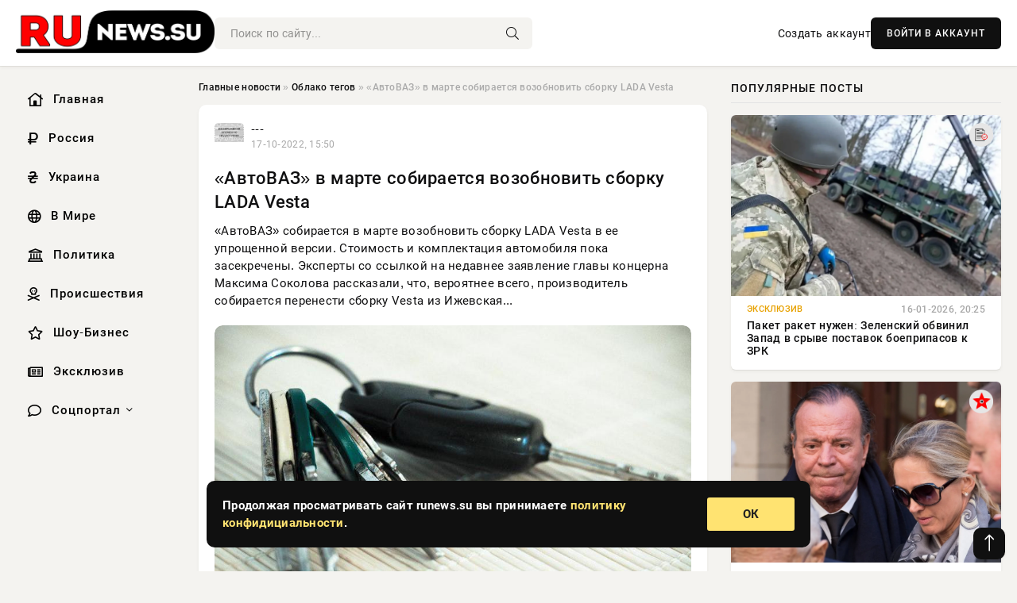

--- FILE ---
content_type: text/html; charset=utf-8
request_url: https://runews.su/tags/%C2%AB%D0%B0%D0%B2%D1%82%D0%BE%D0%B2%D0%B0%D0%B7%C2%BB%20%D0%B2%20%D0%BC%D0%B0%D1%80%D1%82%D0%B5%20%D1%81%D0%BE%D0%B1%D0%B8%D1%80%D0%B0%D0%B5%D1%82%D1%81%D1%8F%20%D0%B2%D0%BE%D0%B7%D0%BE%D0%B1%D0%BD%D0%BE%D0%B2%D0%B8%D1%82%D1%8C%20%D1%81%D0%B1%D0%BE%D1%80%D0%BA%D1%83%20lada%20vesta/
body_size: 10633
content:
<!DOCTYPE html>
<html lang="ru">
   <head>
   <title>«АвтоВАЗ» в марте собирается возобновить сборку LADA Vesta » Информационно аналитический портал «RuNews.su»</title>
<meta charset="utf-8">
<meta name="description" content="«АвтоВАЗ» собирается в марте возобновить сборку LADA Vesta в ее упрощенной версии. Стоимость и комплектация автомобиля пока засекречены. Эксперты со ссылкой на недавнее заявление главы концерна Максима Соколова рассказали, что, вероятнее всего, производитель собирается перенести сборку Vesta из">
<meta name="keywords" content="собирается, сборку, Vesta, «АвтоВАЗ», марте, возобновить, упрощенной, версии, Стоимость, комплектация, автомобиля, засекречены, Эксперты, ссылкой, недавнее, заявление, главы, концерна, Максима, Соколова">
<link rel="canonical" href="https://runews.su/tags/%C2%AB%D0%B0%D0%B2%D1%82%D0%BE%D0%B2%D0%B0%D0%B7%C2%BB%20%D0%B2%20%D0%BC%D0%B0%D1%80%D1%82%D0%B5%20%D1%81%D0%BE%D0%B1%D0%B8%D1%80%D0%B0%D0%B5%D1%82%D1%81%D1%8F%20%D0%B2%D0%BE%D0%B7%D0%BE%D0%B1%D0%BD%D0%BE%D0%B2%D0%B8%D1%82%D1%8C%20%D1%81%D0%B1%D0%BE%D1%80%D0%BA%D1%83%20lada%20vesta/">
<link rel="alternate" type="application/rss+xml" title="Информационно аналитический портал «RuNews.su» RSS" href="https://runews.su/rss.xml">
<link rel="preconnect" href="https://runews.su/" fetchpriority="high">
<meta property="twitter:card" content="summary">
<meta property="twitter:title" content="«АвтоВАЗ» в марте собирается возобновить сборку LADA Vesta » Информационно аналитический портал «RuNews.su»">
<meta property="twitter:description" content="«АвтоВАЗ» собирается в марте возобновить сборку LADA Vesta в ее упрощенной версии. Стоимость и комплектация автомобиля пока засекречены. Эксперты со ссылкой на недавнее заявление главы концерна Максима Соколова рассказали, что, вероятнее всего, производитель собирается перенести сборку Vesta из">
<meta property="og:type" content="article">
<meta property="og:site_name" content="Информационно аналитический портал «RuNews.su»">
<meta property="og:title" content="«АвтоВАЗ» в марте собирается возобновить сборку LADA Vesta » Информационно аналитический портал «RuNews.su»">
<meta property="og:description" content="«АвтоВАЗ» собирается в марте возобновить сборку LADA Vesta в ее упрощенной версии. Стоимость и комплектация автомобиля пока засекречены. Эксперты со ссылкой на недавнее заявление главы концерна Максима Соколова рассказали, что, вероятнее всего, производитель собирается перенести сборку Vesta из">

<script src="/engine/classes/min/index.php?g=general&amp;v=uj3sa"></script>
<script src="/engine/classes/min/index.php?f=engine/classes/js/jqueryui.js,engine/classes/js/dle_js.js&amp;v=uj3sa" defer></script>
<script type="application/ld+json">{"@context":"https://schema.org","@graph":[{"@type":"BreadcrumbList","@context":"https://schema.org/","itemListElement":[{"@type":"ListItem","position":1,"item":{"@id":"https://runews.su/","name":"Главные новости"}},{"@type":"ListItem","position":2,"item":{"@id":"https://runews.su/tags/","name":"Облако тегов"}},{"@type":"ListItem","position":3,"item":{"@id":"https://runews.su/tags/%C2%AB%D0%B0%D0%B2%D1%82%D0%BE%D0%B2%D0%B0%D0%B7%C2%BB%20%D0%B2%20%D0%BC%D0%B0%D1%80%D1%82%D0%B5%20%D1%81%D0%BE%D0%B1%D0%B8%D1%80%D0%B0%D0%B5%D1%82%D1%81%D1%8F%20%D0%B2%D0%BE%D0%B7%D0%BE%D0%B1%D0%BD%D0%BE%D0%B2%D0%B8%D1%82%D1%8C%20%D1%81%D0%B1%D0%BE%D1%80%D0%BA%D1%83%20lada%20vesta/","name":"«АвтоВАЗ» в марте собирается возобновить сборку LADA Vesta"}}]}]}</script> 
      <meta name="viewport" content="width=device-width, initial-scale=1.0" />
      <meta name="msapplication-TileColor" content="#e6e6e6">   
      <meta name="theme-color" content="#101010"> 
      <link rel="preload" href="/templates/Default/css/common.css" as="style">
      <link rel="preload" href="/templates/Default/css/styles.css" as="style">
      <link rel="preload" href="/templates/Default/css/engine.css" as="style">
      <link rel="preload" href="/templates/Default/css/fontawesome.css" as="style">
      <link rel="preload" href="/templates/Default/webfonts/manrope-400.woff2" as="font" type="font/woff2" crossorigin>
      <link rel="preload" href="/templates/Default/webfonts/manrope-600.woff2" as="font" type="font/woff2" crossorigin>
      <link rel="preload" href="/templates/Default/webfonts/manrope-700.woff2" as="font" type="font/woff2" crossorigin>
      <link rel="preload" href="/templates/Default/webfonts/fa-light-300.woff2" as="font" type="font/woff2" crossorigin>
      <link href="/templates/Default/css/common.css" type="text/css" rel="stylesheet" />
      <link href="/templates/Default/css/styles.css?v=03" type="text/css" rel="stylesheet" />
      <link href="/templates/Default/css/engine.css" type="text/css" rel="stylesheet" /> 
      <link href="/templates/Default/css/fontawesome.css" type="text/css" rel="stylesheet" />
      <link rel="apple-touch-icon" sizes="256x256" href="/templates/Default/favicons/256x256.png">
      <link rel="apple-touch-icon" sizes="192x192" href="/templates/Default/favicons/192x192.png">
      <link rel="apple-touch-icon" sizes="180x180" href="/templates/Default/favicons/180x180.png">
      <link rel="apple-touch-icon" sizes="167x167" href="/templates/Default/favicons/167x167.png">
      <link rel="apple-touch-icon" sizes="152x152" href="/templates/Default/favicons/152x152.png">
      <link rel="apple-touch-icon" sizes="120x120" href="/templates/Default/favicons/120x120.png">
      <link rel="icon" type="image/png" href="/templates/Default/favicons/favicon.png">
      	<!-- Yandex.RTB -->
	<script>window.yaContextCb=window.yaContextCb||[]</script>
	<script src="https://yandex.ru/ads/system/context.js" async></script>
   </head>
   <body>
      <div class="wrapper">
         <div class="wrapper-container wrapper-main">

            <header class="header d-flex ai-center vw100">
               <a href="/" class="logo" title="Информационно аналитический портал «RuNews.su»"><img src="/templates/Default/dleimages/logo.png" alt="Информационно аналитический портал «RuNews.su»"></a>
               <div class="header__search search-block flex-grow-1">
                  <form id="quicksearch" method="post">
                     <input type="hidden" name="do" value="search">
                     <input type="hidden" name="subaction" value="search">
                     <input class="search-block__input" id="story" name="story" placeholder="Поиск по сайту..." type="text" autocomplete="off">
                     <button class="search-block__btn" type="submit"><span class="fal fa-search"></span></button>
                  </form>
               </div>
               

               
               <a href="/?do=register" class="header__link">Создать аккаунт</a>
               <button class="header__btn-login js-show-login">ВОЙТИ В АККАУНТ</button>
               

               <button class="header__btn-menu d-none js-show-mobile-menu"><span class="fal fa-bars"></span></button>
            </header>

            <div class="content">
               <div class="cols">

                  <!-- MENU START -->
                  <aside class="col-side">
                     <ul class="side-nav js-this-in-mobile-menu">
                        <li><a href="/"><i class="far fa-home-lg"></i> Главная</a></li>
                        <li><a href="/russia/"><i class="far fa-ruble-sign"></i> Россия</a></li>
                        <li><a href="/ukraine/"><i class="far fa-hryvnia"></i> Украина</a></li>
                        <li><a href="/world/"><i class="far fa-globe"></i> В Мире</a></li>
                        <li><a href="/policy/"><i class="far fa-landmark"></i> Политика</a></li>
                        <li><a href="/incidents/"><i class="far fa-skull-crossbones"></i> Происшествия</a></li>
                        <li><a href="/show-business/"><i class="far fa-star"></i> Шоу-Бизнес</a></li>
                        <li><a href="/exclusive/"><i class="far fa-newspaper"></i> Эксклюзив</a></li>
                        <li class="submenu"><a href="/social/"><i class="far fa-comment"></i> Соцпортал</a>
                           <ul class="nav__list side-nav" style="position: unset !important">
                              <li class="nav__list-hidden"><a href="/social/goroskop/"><i class="far fa-planet-ringed"></i> Гороскопы</a></li>
                              <li class="nav__list-hidden"><a href="/social/primeti/"><i class="far fa-map-signs"></i> Приметы</a></li>
                              <li class="nav__list-hidden"><a href="/social/ezoterika/"><i class="far fa-sparkles"></i> Эзотерика</a></li>
                              <li class="nav__list-hidden"><a href="/social/prazdniki/"><i class="far fa-gift"></i> Праздники</a></li>
                              <li class="nav__list-hidden"><a href="/social/zdorove/"><i class="far fa-heart"></i> Здоровье</a></li>
                              <li class="nav__list-hidden"><a href="/social/psihologiya/"><i class="far fa-head-side-brain"></i> Психология</a></li>
                              <li class="nav__list-hidden"><a href="/social/dlya-zhenshchin/"><i class="far fa-venus-double"></i> Для женщин</a></li>
                              <li class="nav__list-hidden"><a href="/social/sad-ogorod/"><i class="far fa-seedling"></i> Сад-огород</a></li>
                           </ul>
                        </li>
                     </ul>
                  </aside>
                  <!-- MENU END -->
                  
                  <main class="col-main">
                    
                         
                        <div class="speedbar"><div class="over"><a href="https://runews.su/">Главные новости</a>  »  <a href="https://runews.su/tags/">Облако тегов</a>  »  «АвтоВАЗ» в марте собирается возобновить сборку LADA Vesta</div></div>
                        

                     <div class="content-block d-grid" id="content-block">
                        

                        
                        <article class="short">
	<div class="info-block">
	   <div class="info-body">
		  <a href="https://runews.su/" class="info-img" title="---"><img loading="lazy" src="/templates/Default/dleimages/no_icon.gif" alt="---"></a>
		  <div class="info-title"><a href="https://runews.su/" class="author_name">---</a></div>
		  <div class="info-meta">
			 <time datetime="17-10-2022, 15:50" class="ago">17-10-2022, 15:50</time>
		  </div>
	   </div>
	   <div class="dosuga-post-head-mark">
		  		
	   </div>
	</div>
	<div class="content_body">
	   <a href="https://runews.su/70166-avtovaz-v-marte-sobiraetsja-vozobnovit-sborku-lada-vesta.html" title="«АвтоВАЗ» в марте собирается возобновить сборку LADA Vesta">
		  <h2 class="dn-short-t">«АвтоВАЗ» в марте собирается возобновить сборку LADA Vesta</h2>
	   </a>
	   <p class="dn-short-p">«АвтоВАЗ» собирается в марте возобновить сборку LADA Vesta в ее упрощенной версии. Стоимость и комплектация автомобиля пока засекречены. Эксперты со ссылкой на недавнее заявление главы концерна Максима Соколова рассказали, что, вероятнее всего, производитель собирается перенести сборку Vesta из Ижевская...</p>
	   <a href="https://runews.su/70166-avtovaz-v-marte-sobiraetsja-vozobnovit-sborku-lada-vesta.html" title="«АвтоВАЗ» в марте собирается возобновить сборку LADA Vesta">
		  <div class="dn-post-img">
			 <img loading="lazy" src="/uploads/posts/2022-10/1666011028-1avto2.jpg" alt="«АвтоВАЗ» в марте собирается возобновить сборку LADA Vesta">
		  </div>
	   </a>
	</div>
	<div class="short__tags page__tags d-flex">		
			
	</div>
	<div class="content_footer">
	       
	   
			<div class="f_like"><a href="#" onclick="doRate('plus', '70166'); return false;" ><i title="Мне нравится" class="far fa-thumbs-up"></i> <span data-likes-id="70166">0</span></a></div>
			<div class="f_dlike"><a href="#" onclick="doRate('minus', '70166'); return false;" ><i title="Мне не нравится" class="far fa-thumbs-down"></i> <span data-dislikes-id="70166">0</span></a></div>
	   
	   <a href="https://runews.su/70166-avtovaz-v-marte-sobiraetsja-vozobnovit-sborku-lada-vesta.html#comment">
		  <div class="f_link"><i class="far fa-comment-alt"></i> 0</div>
	   </a>
	   <div class="f_info">	
		  <span style="margin: 5px; float: left;"><i class="far fa-eye"></i> 20</span>
		  <a class="more smotret" href="https://runews.su/70166-avtovaz-v-marte-sobiraetsja-vozobnovit-sborku-lada-vesta.html" title="Читать полностью">ЧИТАТЬ</a>   
	   </div>
	</div>
 </article>

                        

                     </div>
                  </main>

                  <aside class="col-side">

                     <div class="side-block">
                        <div class="side-block__title">Популярные посты</div>
                        <div class="side-block__content">
                        <div class="popular grid-item">
   <div class="popular__img img-responsive">
      <img loading="lazy" src="/uploads/posts/2026-01/thumbs/1768586629-11768570814-15.webp" alt="Пакет ракет нужен: Зеленский обвинил Запад в срыве поставок боеприпасов к ЗРК">
      <div class="item__category pi-center"><img src="/uploads/icons/exclusive.png"></div> 
   </div>
   <div class="meta_block">
      <div class="meta_block_cat">Эксклюзив</div>
      <time class="meta_block_date" datetime="16-01-2026, 20:25">16-01-2026, 20:25</time>   
   </div>
   <div class="popular__desc">
      <a class="popular__title expand-link" href="https://runews.su/exclusive/169239-paket-raket-nuzhen-zelenskij-obvinil-zapad-v-sryve-postavok-boepripasov-k-zrk.html">Пакет ракет нужен: Зеленский обвинил Запад в срыве поставок боеприпасов к ЗРК</a>
   </div>
 </div><div class="popular grid-item">
   <div class="popular__img img-responsive">
      <img loading="lazy" src="/uploads/posts/2026-01/thumbs/1768586632-11768566604-1original.webp" alt="Хулио Иглесиас ответил на обвинения в сексуализированном насилии">
      <div class="item__category pi-center"><img src="/uploads/icons/show-business.png"></div> 
   </div>
   <div class="meta_block">
      <div class="meta_block_cat">Шоу-Бизнес</div>
      <time class="meta_block_date" datetime="16-01-2026, 19:48">16-01-2026, 19:48</time>   
   </div>
   <div class="popular__desc">
      <a class="popular__title expand-link" href="https://runews.su/show-business/169240-hulio-iglesias-otvetil-na-obvinenija-v-seksualizirovannom-nasilii.html">Хулио Иглесиас ответил на обвинения в сексуализированном насилии</a>
   </div>
 </div><div class="popular grid-item">
   <div class="popular__img img-responsive">
      <img loading="lazy" src="/uploads/posts/2026-01/thumbs/1768558232-11768549504-1original.webp" alt="Бывший муж Яны Рудковской Виктор Батурин вышел из колонии">
      <div class="item__category pi-center"><img src="/uploads/icons/show-business.png"></div> 
   </div>
   <div class="meta_block">
      <div class="meta_block_cat">Шоу-Бизнес</div>
      <time class="meta_block_date" datetime="16-01-2026, 12:39">16-01-2026, 12:39</time>   
   </div>
   <div class="popular__desc">
      <a class="popular__title expand-link" href="https://runews.su/show-business/169132-byvshij-muzh-jany-rudkovskoj-viktor-baturin-vyshel-iz-kolonii.html">Бывший муж Яны Рудковской Виктор Батурин вышел из колонии</a>
   </div>
 </div><div class="popular grid-item">
   <div class="popular__img img-responsive">
      <img loading="lazy" src="/uploads/posts/2026-01/thumbs/1768660807-11768659907-1fg.webp" alt="В Италии задержали судно с грузом металла, ранее заходившее в порт Новороссийска">
      <div class="item__category pi-center"><img src="/uploads/icons/exclusive.png"></div> 
   </div>
   <div class="meta_block">
      <div class="meta_block_cat">Эксклюзив</div>
      <time class="meta_block_date" datetime="17-01-2026, 16:40">17-01-2026, 16:40</time>   
   </div>
   <div class="popular__desc">
      <a class="popular__title expand-link" href="https://runews.su/exclusive/169366-v-italii-zaderzhali-sudno-s-gruzom-metalla-ranee-zahodivshee-v-port-novorossijska.html">В Италии задержали судно с грузом металла, ранее заходившее в порт Новороссийска</a>
   </div>
 </div>                           
                        </div>
                     </div>
                     <div class="side-block">
                        <div class="side-block__title">Выбор редакции</div>
                        <div class="side-block__content">
                        <div class="int d-flex ai-center">
    <div class="int__img img-fit-cover">
       <img loading="lazy" src="/uploads/posts/2026-01/thumbs/1768660807-11768659907-1fg.webp" alt="В Италии задержали судно с грузом металла, ранее заходившее в порт Новороссийска">
    </div>
    <div class="int__desc flex-grow-1">
       <a class="int__title expand-link" href="https://runews.su/exclusive/169366-v-italii-zaderzhali-sudno-s-gruzom-metalla-ranee-zahodivshee-v-port-novorossijska.html">
          <div class="line-clamp">В Италии задержали судно с грузом металла, ранее заходившее в порт Новороссийска</div>
       </a>
    </div>
 </div><div class="int d-flex ai-center">
    <div class="int__img img-fit-cover">
       <img loading="lazy" src="https://www.1rre.ru/wp-content/uploads/2022/10/pochemu-sokrashhayutsya-pensionnye-bally-pri-odinakovoj-zarplate.jpg" alt="Пенсионные баллы: как не стать жертвой обмана? Реальная цена вопроса">
    </div>
    <div class="int__desc flex-grow-1">
       <a class="int__title expand-link" href="https://runews.su/social/169250-pensionnye-bally-kak-ne-stat-zhertvoj-obmana-realnaja-cena-voprosa.html">
          <div class="line-clamp">Пенсионные баллы: как не стать жертвой обмана? Реальная цена вопроса</div>
       </a>
    </div>
 </div><div class="int d-flex ai-center">
    <div class="int__img img-fit-cover">
       <img loading="lazy" src="/uploads/posts/2026-01/1768586483-11768577710-15499.webp" alt="Сводка Юрия Подоляки на сегодняшний день, 16 января: оборона ВСУ начала масштабно трещать в зоне СВО">
    </div>
    <div class="int__desc flex-grow-1">
       <a class="int__title expand-link" href="https://runews.su/exclusive/169225-svodka-jurija-podoljaki-na-segodnjashnij-den-16-janvarja-oborona-vsu-nachala-masshtabno-treschat-v-zone-svo.html">
          <div class="line-clamp">Сводка Юрия Подоляки на сегодняшний день, 16 января: оборона ВСУ начала масштабно трещать в зоне СВО</div>
       </a>
    </div>
 </div><div class="int d-flex ai-center">
    <div class="int__img img-fit-cover">
       <img loading="lazy" src="/uploads/posts/2026-01/thumbs/1768586423-11768584605-1timoshenko-1208.webp" alt="Тимошенко: Следующие 5 лет станут последними в истории независимой Украины">
    </div>
    <div class="int__desc flex-grow-1">
       <a class="int__title expand-link" href="https://runews.su/exclusive/169216-timoshenko-sledujuschie-5-let-stanut-poslednimi-v-istorii-nezavisimoj-ukrainy.html">
          <div class="line-clamp">Тимошенко: Следующие 5 лет станут последними в истории независимой Украины</div>
       </a>
    </div>
 </div>  
                        </div>
                     </div>

                     <!--79227f08--><!--79227f08--><!--03e7e380--><!--03e7e380-->

                     <div class="side-block side-block--sticky hm">
                        
                     </div>

                  </aside>

               </div>
               <!-- END COLS -->
            </div>

         <!-- FOOTER START -->
         <footer class="footer d-flex ai-center vw100">
            <div class="footer__copyright">
               <a href="/o-proekte.html" rel="nofollow">О проекте</a>
               <a href="/redakcija.html" rel="nofollow">Редакция</a>
               <a href="/politika-konfidencialnosti.html" rel="nofollow">Политика конфиденциальности</a>
               <a href="/kontakty.html" rel="nofollow">Реклама</a> 
               <a href="/kontakty.html" rel="nofollow">Контакты</a>
            </div>
            <div class="footer__text icon-at-left" style="line-height: 20px;">
               Использование любых материалов, размещённых на сайте, разрешается при условии активной ссылки на наш сайт.
               При копировании материалов для интернет-изданий – обязательна прямая открытая для поисковых систем гиперссылка. Ссылка должна быть размещена в независимости от полного либо частичного использования материалов. Гиперссылка (для интернет- изданий) – должна быть размещена в подзаголовке или в первом абзаце материала.
               Все материалы, содержащиеся на веб-сайте runews.su, защищены законом об авторском праве. Фотографии и прочие материалы являются собственностью их авторов и представлены исключительно для некоммерческого использования и ознакомления , если не указано иное. Несанкционированное использование таких материалов может нарушать закон об авторском праве, торговой марке и другие законы.

               <div style="margin-top: 20px;">
                  <p>
                     <span style="font-size:12px">* В России признаны иноагентами: Киселёв Евгений Алекссевич, WWF, Белый Руслан Викторович, Анатолий Белый (Вайсман), Касьянов Михаил Михайлович, Бер Илья Леонидович, Троянова Яна Александровна, Галкин Максим Александрович, Макаревич Андрей Вадимович, Шац Михаил Григорьевич, Гордон Дмитрий Ильич, Лазарева Татьяна Юрьевна, Чичваркин Евгений Александрович, Ходорковский Михаил Борисович, Каспаров Гарри Кимович, Моргенштерн Алишер Тагирович (Алишер Валеев), Невзоров Александр Глебович, Венедиктов Алексей Алексеевич, Дудь Юрий Александрович, Фейгин Марк Захарович, Киселев Евгений Алексеевич, Шендерович Виктор Анатольевич, Гребенщиков Борис Борисович, Максакова-Игенбергс Мария Петровна, Слепаков Семен Сергеевич, Покровский Максим Сергеевич, Варламов Илья Александрович, Рамазанова Земфира Талгатовна, Прусикин Илья Владимирович, Смольянинов Артур Сергеевич, Федоров Мирон Янович (Oxxxymiron), Алексеев Иван Александрович (Noize MC), Дремин Иван Тимофеевич (Face), Гырдымова Елизавета Андреевна (Монеточка), Игорь(Егор) Михайлович Бортник (Лёва Би-2).</span>
                  </p>
                  <br />
                  <p>
                     <span style="font-size:12px">* Экстремисты и террористы, запрещенные в РФ:&nbsp;Meta (Facebook и Instagram),&nbsp;</span>Русский добровольческий корпус (РДК),&nbsp;<span style="font-size:12px">Правый сектор, Украинская повстанческая армия (УПА), ИГИЛ, полк Азов, Джебхат ан-Нусра, Национал-Большевистская партия (НБП), Аль-Каида, УНА-УНСО, Талибан, Меджлис крымско-татарского народа, Свидетели Иеговы, Мизантропик Дивижн, Братство, Артподготовка, Тризуб им. Степана Бандеры, НСО, Славянский союз, Формат-18, Хизб ут-Тахрир, Исламская партия Туркестана, Хайят Тахрир аш-Шам, Таухид валь-Джихад, АУЕ, Братья мусульмане, Колумбайн, Навальный, К. Буданов.</span>
                  </p>
                  <br />
                  <p>
                     <span style="font-size:12px">* СМИ — иностранные агенты: Телеканал «Дождь», Медуза, Голос Америки, Idel. Реалии, Кавказ. Реалии, Крым. Реалии, ТК&nbsp;Настоящее Время, The Insider,&nbsp;</span>Deutsche&nbsp;Welle,&nbsp;<span style="font-size:12px">Проект, Azatliq Radiosi, «Радио Свободная Европа/Радио Свобода» (PCE/PC), Сибирь. Реалии, Фактограф, Север. Реалии, MEDIUM-ORIENT, Bellingcat, Пономарев Л. А., Савицкая Л.А., Маркелов С.Е., Камалягин Д.Н., Апахончич Д.А.,&nbsp;Толоконникова Н.А., Гельман М.А., Шендерович В.А., Верзилов П.Ю., Баданин Р.С., Гордон.</span>
                  </p>
                  <br />
                  <p>
                     <span style="font-size:12px">* Организации — иностранные агенты: Альянс Врачей, Агора, Голос, Гражданское содействие, Династия (фонд), За&nbsp;права человека, Комитет против пыток, Левада-Центр, Мемориал, Молодая Карелия, Московская школа гражданского просвещения, Пермь-36, Ракурс, Русь Сидящая, Сахаровский центр, Сибирский экологический центр, ИАЦ Сова, Союз комитетов солдатских матерей России, Фонд борьбы с&nbsp;коррупцией (ФБК), Фонд защиты гласности, Фонд свободы информации, Центр «Насилию.нет», Центр защиты прав СМИ, Transparency International.</span>
                  </p>
               </div>

               <p class="copyright mb-0" style="margin-top: 20px;">Copyright &copy; 2026, Информационно аналитический портал «RuNews.su». Все права защищены.</p>
               <div class="adult_foot">18+</div>
            </div>
         </footer>
         <!-- FOOTER END -->

         </div>
         <!-- END WRAPPER-MAIN -->
      </div>
      <!-- END WRAPPER -->
      
      <script>
<!--
var dle_root       = '/';
var dle_admin      = '';
var dle_login_hash = '48ded4d5bf31078fbc523a58a49bc6f768cb5293';
var dle_group      = 5;
var dle_link_type  = 1;
var dle_skin       = 'Default';
var dle_wysiwyg    = 0;
var dle_min_search = '4';
var dle_act_lang   = ["Подтвердить", "Отмена", "Вставить", "Отмена", "Сохранить", "Удалить", "Загрузка. Пожалуйста, подождите..."];
var menu_short     = 'Быстрое редактирование';
var menu_full      = 'Полное редактирование';
var menu_profile   = 'Просмотр профиля';
var menu_send      = 'Отправить сообщение';
var menu_uedit     = 'Админцентр';
var dle_info       = 'Информация';
var dle_confirm    = 'Подтверждение';
var dle_prompt     = 'Ввод информации';
var dle_req_field  = ["Заполните поле с именем", "Заполните поле с сообщением", "Заполните поле с темой сообщения"];
var dle_del_agree  = 'Вы действительно хотите удалить? Данное действие невозможно будет отменить';
var dle_spam_agree = 'Вы действительно хотите отметить пользователя как спамера? Это приведёт к удалению всех его комментариев';
var dle_c_title    = 'Отправка жалобы';
var dle_complaint  = 'Укажите текст Вашей жалобы для администрации:';
var dle_mail       = 'Ваш e-mail:';
var dle_big_text   = 'Выделен слишком большой участок текста.';
var dle_orfo_title = 'Укажите комментарий для администрации к найденной ошибке на странице:';
var dle_p_send     = 'Отправить';
var dle_p_send_ok  = 'Уведомление успешно отправлено';
var dle_save_ok    = 'Изменения успешно сохранены. Обновить страницу?';
var dle_reply_title= 'Ответ на комментарий';
var dle_tree_comm  = '0';
var dle_del_news   = 'Удалить статью';
var dle_sub_agree  = 'Вы действительно хотите подписаться на комментарии к данной публикации?';
var dle_unsub_agree  = 'Вы действительно хотите отписаться от комментариев к данной публикации?';
var dle_captcha_type  = '0';
var dle_share_interesting  = ["Поделиться ссылкой на выделенный текст", "Twitter", "Facebook", "Вконтакте", "Прямая ссылка:", "Нажмите правой клавишей мыши и выберите «Копировать ссылку»"];
var DLEPlayerLang     = {prev: 'Предыдущий',next: 'Следующий',play: 'Воспроизвести',pause: 'Пауза',mute: 'Выключить звук', unmute: 'Включить звук', settings: 'Настройки', enterFullscreen: 'На полный экран', exitFullscreen: 'Выключить полноэкранный режим', speed: 'Скорость', normal: 'Обычная', quality: 'Качество', pip: 'Режим PiP'};
var DLEGalleryLang    = {CLOSE: 'Закрыть (Esc)', NEXT: 'Следующее изображение', PREV: 'Предыдущее изображение', ERROR: 'Внимание! Обнаружена ошибка', IMAGE_ERROR: 'Не удалось загрузить изображение', TOGGLE_SLIDESHOW: 'Просмотр слайдшоу',TOGGLE_FULLSCREEN: 'Полноэкранный режим', TOGGLE_THUMBS: 'Включить / Выключить уменьшенные копии', ITERATEZOOM: 'Увеличить / Уменьшить', DOWNLOAD: 'Скачать изображение' };
var DLEGalleryMode    = 0;
var DLELazyMode       = 0;
var allow_dle_delete_news   = false;

//-->
</script>
      

<div class="login login--not-logged d-none">
   <div class="login__header d-flex jc-space-between ai-center">
      <div class="login__title stretch-free-width ws-nowrap">Войти <a href="/?do=register">Регистрация</a></div>
      <div class="login__close"><span class="fal fa-times"></span></div>
   </div>
   <form method="post">
      <div class="login__content">
         <div class="login__row">
            <div class="login__caption">E-mail:</div>
            <div class="login__input"><input type="text" name="login_name" id="login_name" placeholder="Ваш e-mail"></div>
            <span class="fal fa-at"></span>
         </div>
         <div class="login__row">
            <div class="login__caption">Пароль: <a href="/?do=lostpassword">Забыли пароль?</a></div>
            <div class="login__input"><input type="password" name="login_password" id="login_password" placeholder="Ваш пароль"></div>
            <span class="fal fa-lock"></span>
         </div>
         <label class="login__row checkbox" for="login_not_save">
         <input type="checkbox" name="login_not_save" id="login_not_save" value="1">
         <span>Не запоминать меня</span>
         </label>
         <div class="login__row">
            <button onclick="submit();" type="submit" title="Вход">Войти на сайт</button>
            <input name="login" type="hidden" id="login" value="submit">
         </div>
      </div>
      <div class="login__social">
         <div class="login__social-caption">Или войти через</div>
         <div class="login__social-btns">
            <a href="" rel="nofollow" target="_blank"><img loading="lazy" src="/templates/Default/dleimages/vk.svg" alt></a>
            <a href="" rel="nofollow" target="_blank"><img loading="lazy" src="/templates/Default/dleimages/ok.svg" alt></a>
            <a href="" rel="nofollow" target="_blank"><img loading="lazy" src="/templates/Default/dleimages/mail.svg" alt></a>
            <a href="" rel="nofollow" target="_blank"><img loading="lazy" src="/templates/Default/dleimages/yandex.svg" alt></a>
         </div>
      </div>
   </form>
</div>

      <div id="scrolltop" style="display: block;"><span class="fal fa-long-arrow-up"></span></div>
      <div class="message-alert">
         <div class="message-alert-in">
            <div class="message-alert-desc">
               <div class="message-alert-text">Продолжая просматривать сайт runews.su вы принимаете <a href="/politika-konfidencialnosti.html">политику конфидициальности</a>.</div>
            </div>
            <div class="message-alert-btns">
               <div class="message-btn message-btn-yes">ОК</div>
            </div>
         </div>
      </div>

      <script src="/templates/Default/js/libs.js"></script>

      
      
      <!-- Yandex.Metrika counter -->
<script type="text/javascript" >
   (function(m,e,t,r,i,k,a){m[i]=m[i]||function(){(m[i].a=m[i].a||[]).push(arguments)};
   m[i].l=1*new Date();
   for (var j = 0; j < document.scripts.length; j++) {if (document.scripts[j].src === r) { return; }}
   k=e.createElement(t),a=e.getElementsByTagName(t)[0],k.async=1,k.src=r,a.parentNode.insertBefore(k,a)})
   (window, document, "script", "https://mc.yandex.ru/metrika/tag.js", "ym");

   ym(88179619, "init", {
        clickmap:true,
        trackLinks:true,
        accurateTrackBounce:true
   });
</script>
<noscript><div><img src="https://mc.yandex.ru/watch/88179619" style="position:absolute; left:-9999px;" alt="" /></div></noscript>
<!-- /Yandex.Metrika counter -->

   <script defer src="https://static.cloudflareinsights.com/beacon.min.js/vcd15cbe7772f49c399c6a5babf22c1241717689176015" integrity="sha512-ZpsOmlRQV6y907TI0dKBHq9Md29nnaEIPlkf84rnaERnq6zvWvPUqr2ft8M1aS28oN72PdrCzSjY4U6VaAw1EQ==" data-cf-beacon='{"version":"2024.11.0","token":"26412bcbcf534a6da61370541096528d","r":1,"server_timing":{"name":{"cfCacheStatus":true,"cfEdge":true,"cfExtPri":true,"cfL4":true,"cfOrigin":true,"cfSpeedBrain":true},"location_startswith":null}}' crossorigin="anonymous"></script>
</body>
</html>